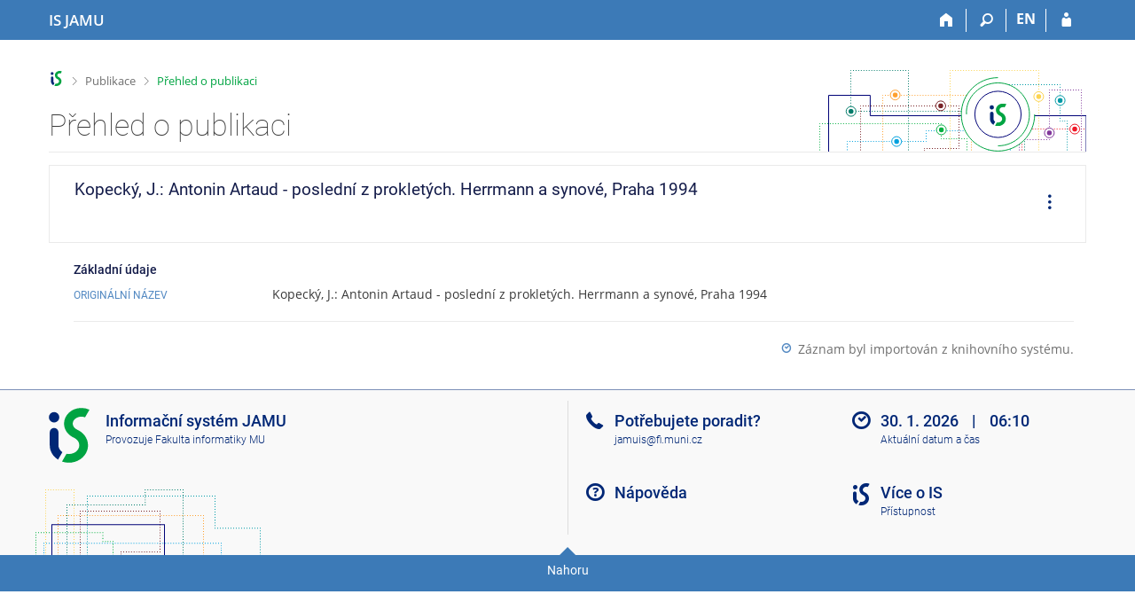

--- FILE ---
content_type: text/html; charset=utf-8
request_url: https://is.jamu.cz/publication/2669
body_size: 6478
content:
<!DOCTYPE html>
<html class="no-js" lang="cs">
<head>
<meta name="citation_title" content="Kopecký, J.: Antonin Artaud - poslední z prokletých. Herrmann a
synové, Praha 1994">

<meta content="text/html; charset=utf-8" http-equiv="Content-Type">
<meta content="IE=edge" http-equiv="X-UA-Compatible">
<meta content="width=device-width, initial-scale=1" name="viewport">
<title>Přehled o publikaci</title>
<link href="https://is.jamu.cz/publication/2669/cs/Kopecky-J-Antonin-Artaud-posledni-z-prokletych-Herrmann-a-synove-Praha-1994" rel="canonical">
<link href="/favicon.ico" rel="icon" sizes="32x32">
<link href="/favicon.svg" rel="icon" type="image/svg+xml">
<link href="/css/r6/foundation.min.css?_v=ab3b2b3" media="screen,print" rel="stylesheet" type="text/css">
<link href="/css/r/icons/foundation-icons.css?_v=d866a73" media="screen,print" rel="stylesheet" type="text/css">
<link href="/css/r6/prvky.css?_v=bf802ce" media="screen,print" rel="stylesheet" type="text/css">
<link href="/css/r6/r6.css?_v=4e48a84f" media="screen,print" rel="stylesheet" type="text/css">
<link href="/css/r6/motiv/1.css?_v=9421c26" media="screen" rel="stylesheet" type="text/css">
<link href="/css/r6/r6-print.css?_v=d1a07b2" media="print" rel="stylesheet" type="text/css">
<style>.com-kroky .com-krok {
	width: 5rem;
	grid-template-rows: 1fr 3rem;
}

.unfold {
	margin-left: 0;
}

.fmgr_seznam table {
	text-align: left;
}

a.citujici {
	text-decoration: none;
}

a.citujici:hover .underline {
	text-decoration: underline;
}

a.citujici.nedurazne {
	pointer-events: none;
	cursor: default;
}

.ps-info-panel {
	padding: 1rem 1rem 1rem 2rem;
}

@media (max-width: 39.9375em) {
	.ps-info-panel {
		padding: 0;
	}
}

.lng-switch {
	display: flex;
	gap: .5rem;
	justify-content: end;
	--zarizeni: pc;
}

@media (max-width: 39.9375em) {
	.lng-switch {
		--zarizeni: mobil;
	}
}

.lng-switch .button:not(.btn--transp) {
	background-color: transparent;
	border-color: transparent;
	font-size: var(--16px);
	font-weight: 500;
	color: var(--barva1);
}

.lng-switch .button:not(.btn--transp).active,
.lng-switch .button:not(.btn--transp):hover {
	background-color: var(--bgbarva-seda6);
	color: var(--barva5);
}

@media (max-width: 39.9375em) {
	.lng-switch .button:not(.active):focus,
	.lng-switch .button:not(.active):active,
	.lng-switch .button:not(.active):hover {
		background-color: transparent;
		border-color: transparent;
		font-size: var(--16px);
		font-weight: 500;
		color: var(--barva1);
	}

	.align-self-top__small {
		align-self: start;
	}

	.mt-1-75 {
		margin-top: 1.75rem;
	}
}

.pulb-grid-tools {
	display: flex;
	gap: 1rem;
}

.pulb-grid-tools .publ-tools-podobne {
	padding-right: 1rem;
	border-right: var(--1px) solid var(--bordersedy);
}</style>
<link href="/css/r6/publikace.css?_v=20ff278" media="screen,print" rel="stylesheet" type="text/css">
<script src="/js/r6/jquery.js?_v=3736f12"></script>
<script src="/js/error.js?_v=e23fead"></script>
<script src="/js/r6/foundation.js?_v=a06b727"></script>
</head>
<body class="cs noauth skola_54 motiv-1 motiv-svetly">
<a href="#sticky_panel" class="show-on-focus print-hide">Přeskočit na horní lištu</a><a href="#hlavicka" class="show-on-focus print-hide">Přeskočit na hlavičku</a><a href="#app_content" class="show-on-focus print-hide">Přeskočit na obsah</a><a href="#paticka" class="show-on-focus print-hide">Přeskočit na patičku</a>
<div id="content" class="">
	<div id="zdurazneni-sticky" class="zdurazneni-sticky print-hide" role="alert" aria-atomic="true"></div>
	<div id="rows_wrapper">
		<div class="foundation-design-z">
			<nav id="sticky_panel" >
	<div class="row">
		<div class="column">
			<div class="ikony">
				<a href="/" class="sticky_home" title="Informační systém Janáčkovy akademie múzických umění" aria-label="Informační systém Janáčkovy akademie múzických umění"><span class="sticky_home_text">IS JAMU</span></a>
				<a href="/" class="sticky-icon" title="Domů" aria-label="Domů"><i class="house isi-home" aria-hidden="true"></i></a><a href="#" class="sticky-icon prepinac-vyhl float-right" title="Vyhledávání" aria-label="Vyhledávání" data-toggle="is_search"><i class="isi-lupa" aria-hidden="true"></i></a><div id="is_search" class="dropdown-pane bottom search-dropdown" data-dropdown data-close-on-click="true">
	<form method="POST" action="/vyhledavani/" role="search">
		<div class="input-group">
			<input class="input-group-field input_text" type="search" name="search" autocomplete="off" role="searchbox">
			<div id="is_search_x" class="is_input_x input-group-button"><i class="isi-x"></i></div>
			<div class="input-group-button">
				<input type="submit" class="button" value="Vyhledat">
			</div>
		</div>
	</form>
	<div id="is_search_results"></div>
</div><span><a href="/publication/2669?lang=en" class="sticky-item prepinac-jazyk jazyk-en" aria-label="switches IS into English" title="switches IS into English" >EN</a></span><a href="/auth/publication/2669" class="sticky-icon float-right" title="Přihlášení do IS JAMU" aria-label="Přihlášení do IS JAMU"><i class="isi-postava" aria-hidden="true"></i></a>
			</div>
		</div>
	</div>
</nav>
			
			<header class="row hlavicka" id="hlavicka">
	<div class="small-5 medium-3 columns znak skola54">
		
	</div>
	<div id="is-prepinace" class="small-7 medium-9 columns">
		
		<div id="prepinace">
        <ul aria-hidden="true" class="is-switch dropdown menu" data-dropdown-menu data-click-open="true" data-closing-time="0" data-autoclose="false" data-disable-hover="true" data-close-on-click="true" data-force-follow="false" data-close-on-click-inside="false" data-alignment="right">
                
                
                
        </ul>
        <ul class="show-for-sr">
                
                
                
        </ul>
</div>
	</div>
</header>
<div class="row" aria-hidden="true">
	<div class="column">
		<a href="#" class="app_header_motiv_switch show-for-medium" title="Změna motivu" aria-label="Změna motivu" data-open="motiv_reveal"><i class="isi-nastaveni isi-inline" aria-hidden="true"></i></a>
		
	</div>
</div><div id="drobecky" class="row">
	<div class="column">
		<span class="wrap"><a href="/" title="Informační systém JAMU" accesskey="0" class="drobecek_logo"> </a><span class="sep"> <i class="isi-zobacek-vpravo"></i><span class="show-for-sr">&gt;</span> </span><a href="/publikace/" accesskey="1">Publikace</a><span class="sep last"> <i class="isi-zobacek-vpravo"></i><span class="show-for-sr">&gt;</span> </span><a href="https://is.jamu.cz/publication/2669" title="Přehled o publikaci" accesskey="2" class="drobecek_app">Přehled o publikaci</a></span>
	</div>
</div><div id="app_header_wrapper" class="row align-justify show-for-medium">
	<div class="medium-12 column">
		<h1 id="app_header"><div class="large-9 xlarge-9"><span id="app_name">Přehled o publikaci</span></div></h1>
	</div>
	<div class="shrink column">
		<div id="app_header_image"></div>
	</div>
</div>

<div class="row">
	<div class="column">
		<div id="app_menu" class="empty">
			
		</div>
	</div>
</div><!--[if lt IE 9]><div id="prvek_4470729" class="zdurazneni varovani ie_warning"><h3 class="zdurazneni-nadpis">Varování:</h3><h3>Váš prohlížeč Internet Explorer je zastaralý.</h3><p>Jsou známa bezpečnostní rizika a prohlížeč možná nedokáže zobrazit všechny prvky této a dalších webových stránek.</p></div><![endif]-->
		</div>
		<div id="app_content_row" class="row"><main id="app_content" class="column" role="main">
<div class="mb-05 border-basic p-1 pr-2 pl-2" style="border: 1px solid;">
    <div class="row collapse gap-1">
	<div class="column">
		
	    <h2 class="nazev_publikace">Kopecký, J.: Antonin Artaud - poslední z prokletých. Herrmann a synové, Praha 1994</h2>
	    <span class="nedurazne font-size-S"></span>
	</div>
	<div class="column shrink"></div>
	<div class="column shrink align-self-middle align-self-top__small mt-1-75 hide-for-print">
	    <ul id="operace-dropdown" class="dropdown menu bez-zobacku dd-ikony" data-disable-hover="true" data-click-open="true" data-dropdown-menu role="menubar">
		<li role="menuitem" class="is-dropdown-submenu-parent opens-right" aria-haspopup="true" aria-label="Operace">
		    <a href="#" class="pr-0">
				<i class="isi-tri-tecky-svisle isi-large mr-0" style="line-height: 38px;" aria-hidden="true"></i>
				<span class="show-for-sr">Operace</span>
		    </a>

		    <ul class="vertical menu nested submenu is-dropdown-submenu first-sub" data-submenu="" role="menu">
				<li role="menuitem" class="is-submenu-item is-dropdown-submenu-item">
					<a data-open="citace-modal" class="clear">
					<i class="isi-citace isi-inline" aria-hidden="true"></i>Citovat
					</a>
				</li>
	
		<li role="menuitem" class="is-submenu-item is-dropdown-submenu-item">
			<a target="_blank" href="/publication/2669?vytisknout=1">
				<i class="isi-print isi-inline" aria-hidden="true"></i>Vytisknout
			</a>
		</li>
	
			</ul>
		</li>
	    </ul>
	</div>
    </div>
</div>
	<div class="ps-info-panel">
	<h3 class="nadpisek-operace">Základní údaje</h3>
	<div class="mb-05 grid-dalsi-udaje-row">
		<h4 class="nadpisek-modry mb-0">Originální název</h4>
		<div>Kopecký, J.: Antonin Artaud - poslední z prokletých. Herrmann a synové, Praha 1994</div>
	</div><hr><div class="float-right mb-05">
				<div>
				<i class="isi-clock isi-inline barvadoplnkova" aria-hidden="true"></i>
				<span class="nedurazne">Záznam byl importován z&nbsp;knihovního systému.</span>
				</div>
		</div></div></main></div>
		
		<div class="foundation-design-z foot_clear">
			
	<div class="row">
		
	</div>
	<footer id="paticka" class="">
		<div class="row">
			<div class="columns small-12 medium-6 paticka_logo">
	<a href="/"><span class="show-for-sr">IS JAMU</span></a>
	<div>
		Informační systém JAMU
		<div class="footer_about">
			Provozuje <a href="https://www.fi.muni.cz/">Fakulta informatiky MU</a>
		</div>
		
	</div>
</div>
<div class="columns small-6 medium-3">
	<div class="footer_podpora">
	Potřebujete poradit?
	<span class="kont_email"><nobr class="postovni_adresa">jamui<!-- <a href="user141@my.hotmail.com" --><!-- user141@my.hotmail.com</a> -->s<img src="/pics/posta/6a89c23f4cad067aa70771931a5974aaZ.gif" alt="(zavináč/atsign)" /><!-- customer165@seynam.cz -->f<!-- customer174@seynam.cz -->i<img src="/pics/posta/c38b6592e29303309f66e8a32a1665e0T.gif" alt="(tečka/dot)" />muni<img src="/pics/posta/c38b6592e29303309f66e8a32a1665e0T.gif" alt="(tečka/dot)" /><!-- <a href="14@youtube.com">14@youtube.com</a> -->cz</nobr></span>
</div>
	<div class="footer_napoveda">
		<a href="/napoveda/ucitel/publikace">Nápověda</a>
	</div>
	<div class="row">
		<div class="columns small-12 display-none">
			<div class="footer_zoomy">
				<a href="" rel="nofollow"></a>
			</div>
		</div>
	</div>
</div>
<div class="columns small-6 medium-3 nastaveni_col">
	<div class="footer_datum">
		<span title="Dnes je 5. (lichý) týden.">30. 1. 2026 <span style='padding: 0 0.6em'>|</span> 06:10</span>
		<a href="/system/cas" title="Dnes je 5. (lichý) týden." class="footer_cas">Aktuální datum a&nbsp;čas</a>
	</div>
	<div>
	
	<div class="footer_nastaveni footer_is"><a href="https://ismu.cz/">Více o IS</a><a href="https://is.jamu.cz/system/pristupnost" class="footer_about">Přístupnost</a></div>
</div>
</div>
			<div class="right-border"></div>
			<div class="left-border"></div>
		</div>
		<a href="#hlavicka" class="skip_up" title="Skočit na začátek stránky">
			Nahoru
		</a>
	</footer>

		</div>
	</div>
</div>
<div class="reveal large" role="region" id="citace-modal" data-reveal="" data-append-to=".foundation-design-z:first">
	<div class="row">
		<div  class="column reveal-content">
			
<h2><i class="isi-citace isi-inline" aria-hidden="true"></i>Citovat</h2>
<ul class="tabs tabs-prepinace" data-tabs id="tabs_citace">
	<li class="tabs-title is-active" role="presentation">
		<a href="#tab_iso">ČSN ISO 690</a>
	</li>
	<li class="tabs-title" role="presentation">
		<a href="#tab_bibtex">BibTeX</a>
	</li>
	<li class="tabs-title" role="presentation">
		<a href="#tab_latex">LaTeX</a>
	</li>
	<li class="tabs-title" role="presentation">
		<a href="#tab_ris">RIS</a>
	</li>
</ul>
<div class="tab-content" data-tabs-content="tabs_citace">
	<div class="tabs-panel is-active bgbarva-seda1 p-1 mb-1" id="tab_iso"><i>Kopecký, J.: Antonin Artaud - poslední z prokletých. Herrmann a synové, Praha 1994</i>.</div>
	<div class="tabs-panel bgbarva-seda1 p-1 mb-1" id="tab_bibtex">@article{,<br />&nbsp;&nbsp;&nbsp;title = {Kopecký, J.: Antonin Artaud - poslední z prokletých. Herrmann a synové, Praha 1994}<br />}<br /><br /></div>
	<div class="tabs-panel bgbarva-seda1 p-1 mb-1" id="tab_ris">TY&nbsp;&nbsp;-&nbsp;JOUR<br />TI&nbsp;&nbsp;-&nbsp;Kopecký, J.: Antonin Artaud - poslední z prokletých. Herrmann a synové, Praha 1994<br />ER&nbsp;&nbsp;-&nbsp;<br /><br /></div>
	<div class="tabs-panel bgbarva-seda1 p-1 mb-1" id="tab_latex">\textit{Kopecký, J.: Antonin Artaud - poslední z prokletých. Herrmann a synové, Praha 1994}.
</div>
<div>
	<button class="input-group-button button kopirovat_citaci float-right">
		<i class="isi-clipboard isi-inline" aria-hidden="true"></i>Kopírovat
	</button>
</div>
	
		</div>
	</div>
	<div class="modal-btns"><button class="close-button" type="button" aria-label="Zavřít" data-close><span aria-hidden="true">&times;</span></button></div>
</div>


<script src="/js/is.js?_v=82e94ed"></script>
<script src="/js/jquery-ui-1.12.1-sortable-r6.min.js?_v=611662c"></script>
<script src="/js/log-kliknuto.js?_v=d448124"></script>
<script src="/js/publikace.js?_v=15f2e50"></script>
<script>
(function() {

"use strict";

is.Design.init({
   "session" : {
      "login" : null,
      "is_design_z" : "",
      "uco" : null,
      "debug" : 1,
      "server_time" : "30. 1. 2026 06:10:19",
      "auth" : "",
      "session_id" : "783621049",
      "skola_zkratka" : "JAMU",
      "remote_user" : null,
      "w_log_id" : "841365058",
      "cgipar" : {},
      "sn" : "/publikace/publikace_simple.pl",
      "is_muni_cz" : "is.jamu.cz",
      "ekurz" : false,
      "lang" : "cs",
      "skola_id" : "54",
      "pouzit_neoverene_udaje" : null,
      "vidim_kazdeho" : null
   },
   "ldb" : {
      "byl_jste_odhlasen" : "Byl jste odhlášen.",
      "potvrzeni_zkopirovani" : "Zkopírováno do schránky.",
      "rozbalit" : "Rozbalit",
      "byl_jste_odhlasen_prihlasit" : "Přihlásit",
      "byl_jste_odhlasen_zavrit" : "Zavřít",
      "modal_full" : "Na celou obrazovku",
      "chyba" : "Došlo k chybě, operaci opakujte nebo obnovte stránku.",
      "sbalit" : "Sbalit",
      "chyba_503" : "Aplikace je dočasně nedostupná pro zvýšenou zátěž systému."
   },
   "svatky" : {
      "20121227" : 1,
      "20190705" : 1,
      "20261231" : 1,
      "20171224" : 1,
      "20201225" : 1,
      "20100405" : 1,
      "20020706" : 1,
      "20230501" : 1,
      "20181117" : 1,
      "20230508" : 1,
      "20040705" : 1,
      "20220101" : 1,
      "20190101" : 1,
      "20160508" : 1,
      "20130705" : 1,
      "20151223" : 1,
      "20131223" : 1,
      "20181226" : 1,
      "20081226" : 1,
      "20071228" : 1,
      "20040412" : 1,
      "20111229" : 1,
      "20161224" : 1,
      "20050706" : 1,
      "20221225" : 1,
      "20141225" : 1,
      "20231226" : 1,
      "20181230" : 1,
      "20001228" : 1,
      "20200928" : 1,
      "20141229" : 1,
      "20121224" : 1,
      "20180706" : 1,
      "20121223" : 1,
      "20180402" : 1,
      "20191224" : 1,
      "20261028" : 1,
      "20060928" : 1,
      "20021227" : 1,
      "20010705" : 1,
      "20171231" : 1,
      "20070409" : 1,
      "20141231" : 1,
      "20251225" : 1,
      "20100508" : 1,
      "20230705" : 1,
      "20231228" : 1,
      "20251223" : 1,
      "20200501" : 1,
      "20210508" : 1,
      "20131117" : 1,
      "20171028" : 1,
      "20140706" : 1,
      "20140501" : 1,
      "20131225" : 1,
      "20251224" : 1,
      "20060706" : 1,
      "20241231" : 1,
      "20211117" : 1,
      "20261228" : 1,
      "20181225" : 1,
      "20251117" : 1,
      "20041231" : 1,
      "20100705" : 1,
      "20011230" : 1,
      "20250418" : 1,
      "20191225" : 1,
      "20240928" : 1,
      "20030928" : 1,
      "20201230" : 1,
      "20231028" : 1,
      "20180430" : 1,
      "20110705" : 1,
      "20200706" : 1,
      "20041028" : 1,
      "20251028" : 1,
      "20020508" : 1,
      "20230928" : 1,
      "20051227" : 1,
      "20211229" : 1,
      "20111226" : 1,
      "20210405" : 1,
      "20120101" : 1,
      "20091028" : 1,
      "20260501" : 1,
      "20160704" : 1,
      "20031224" : 1,
      "20031117" : 1,
      "20010928" : 1,
      "20151222" : 1,
      "20141230" : 1,
      "20241028" : 1,
      "20020401" : 1,
      "20011227" : 1,
      "20031028" : 1,
      "20021224" : 1,
      "20220928" : 1,
      "20021228" : 1,
      "20110101" : 1,
      "20141028" : 1,
      "20241225" : 1,
      "20221223" : 1,
      "20121230" : 1,
      "20240501" : 1,
      "20151229" : 1,
      "20001227" : 1,
      "20180928" : 1,
      "20211227" : 1,
      "20131226" : 1,
      "20101224" : 1,
      "20091225" : 1,
      "20060508" : 1,
      "20171228" : 1,
      "20180508" : 1,
      "20101228" : 1,
      "20100501" : 1,
      "20120508" : 1,
      "20121225" : 1,
      "20181229" : 1,
      "20030501" : 1,
      "20150508" : 1,
      "20220706" : 1,
      "20210927" : 1,
      "20080324" : 1,
      "20180101" : 1,
      "20151117" : 1,
      "20011028" : 1,
      "20160705" : 1,
      "20050705" : 1,
      "20011225" : 1,
      "20030705" : 1,
      "20091117" : 1,
      "20111225" : 1,
      "20240706" : 1,
      "20021226" : 1,
      "20250705" : 1,
      "20041228" : 1,
      "20151224" : 1,
      "20161228" : 1,
      "20250421" : 1,
      "20170414" : 1,
      "20220705" : 1,
      "20101225" : 1,
      "20201231" : 1,
      "20220501" : 1,
      "20071225" : 1,
      "20190419" : 1,
      "20040928" : 1,
      "20131229" : 1,
      "20001231" : 1,
      "20220415" : 1,
      "20210101" : 1,
      "20101231" : 1,
      "20221230" : 1,
      "20110706" : 1,
      "20041229" : 1,
      "20101028" : 1,
      "20151230" : 1,
      "20090508" : 1,
      "20230101" : 1,
      "20231117" : 1,
      "20021225" : 1,
      "20191227" : 1,
      "20240401" : 1,
      "20130508" : 1,
      "20051230" : 1,
      "20161225" : 1,
      "20071226" : 1,
      "20010416" : 1,
      "20220508" : 1,
      "20080705" : 1,
      "20011228" : 1,
      "20141227" : 1,
      "20230407" : 1,
      "20230707" : 1,
      "20241230" : 1,
      "20211228" : 1,
      "20151231" : 1,
      "20161028" : 1,
      "20201226" : 1,
      "20251231" : 1,
      "20191231" : 1,
      "20261229" : 1,
      "20201028" : 1,
      "20121028" : 1,
      "20171117" : 1,
      "20141228" : 1,
      "20250706" : 1,
      "20081225" : 1,
      "20001225" : 1,
      "20060705" : 1,
      "20040501" : 1,
      "20120928" : 1,
      "20061224" : 1,
      "20240508" : 1,
      "20231227" : 1,
      "20071028" : 1,
      "20140421" : 1,
      "20091224" : 1,
      "20181227" : 1,
      "20040508" : 1,
      "20080101" : 1,
      "20180705" : 1,
      "20230410" : 1,
      "20221118" : 1,
      "20061225" : 1,
      "20200101" : 1,
      "20211226" : 1,
      "20160706" : 1,
      "20180330" : 1,
      "20200508" : 1,
      "20250928" : 1,
      "20061227" : 1,
      "20131228" : 1,
      "20010101" : 1,
      "20211029" : 1,
      "20241117" : 1,
      "20161226" : 1,
      "20040101" : 1,
      "20151226" : 1,
      "20020705" : 1,
      "20080508" : 1,
      "20040706" : 1,
      "20191230" : 1,
      "20130706" : 1,
      "20261226" : 1,
      "20001226" : 1,
      "20140101" : 1,
      "20211225" : 1,
      "20011224" : 1,
      "20101226" : 1,
      "20061228" : 1,
      "20170501" : 1,
      "20170706" : 1,
      "20140928" : 1,
      "20051228" : 1,
      "20150706" : 1,
      "20190928" : 1,
      "20101230" : 1,
      "20121231" : 1,
      "20210928" : 1,
      "20140705" : 1,
      "20131230" : 1,
      "20090413" : 1,
      "20241228" : 1,
      "20061230" : 1,
      "20030706" : 1,
      "20110425" : 1,
      "20161230" : 1,
      "20210402" : 1,
      "20131224" : 1,
      "20030101" : 1,
      "20160325" : 1,
      "20051225" : 1,
      "20051028" : 1,
      "20090928" : 1,
      "20130401" : 1,
      "20061226" : 1,
      "20011229" : 1,
      "20111223" : 1,
      "20171223" : 1,
      "20161227" : 1,
      "20071224" : 1,
      "20211224" : 1,
      "20191228" : 1,
      "20010508" : 1,
      "20231230" : 1,
      "20231231" : 1,
      "20141226" : 1,
      "20090101" : 1,
      "20130501" : 1,
      "20200705" : 1,
      "20251227" : 1,
      "20250101" : 1,
      "20140508" : 1,
      "20111228" : 1,
      "20260706" : 1,
      "20041225" : 1,
      "20191117" : 1,
      "20240101" : 1,
      "20070706" : 1,
      "20131028" : 1,
      "20021231" : 1,
      "20260928" : 1,
      "20070928" : 1,
      "20171227" : 1,
      "20101223" : 1,
      "20021028" : 1,
      "20100928" : 1,
      "20221117" : 1,
      "20210705" : 1,
      "20190508" : 1,
      "20221226" : 1,
      "20010706" : 1,
      "20191229" : 1,
      "20061028" : 1,
      "20031226" : 1,
      "20221227" : 1,
      "20111230" : 1,
      "20160928" : 1,
      "20261225" : 1,
      "20080706" : 1,
      "20070705" : 1,
      "20221231" : 1,
      "20191223" : 1,
      "20171222" : 1,
      "20030421" : 1,
      "20041117" : 1,
      "20170707" : 1,
      "20101227" : 1,
      "20051229" : 1,
      "20041226" : 1,
      "20020101" : 1,
      "20051117" : 1,
      "20221229" : 1,
      "20080501" : 1,
      "20120501" : 1,
      "20081117" : 1,
      "20141222" : 1,
      "20130928" : 1,
      "20211230" : 1,
      "20151221" : 1,
      "20141224" : 1,
      "20131227" : 1,
      "20121226" : 1,
      "20250508" : 1,
      "20001224" : 1,
      "20181231" : 1,
      "20200410" : 1,
      "20161229" : 1,
      "20071231" : 1,
      "20181028" : 1,
      "20201229" : 1,
      "20061117" : 1,
      "20260101" : 1,
      "20071229" : 1,
      "20161118" : 1,
      "20230929" : 1,
      "20160328" : 1,
      "20181228" : 1,
      "20141223" : 1,
      "20150406" : 1,
      "20110928" : 1,
      "20231224" : 1,
      "20100706" : 1,
      "20081224" : 1,
      "20101117" : 1,
      "20211231" : 1,
      "20110508" : 1,
      "20050328" : 1,
      "20050508" : 1,
      "20011231" : 1,
      "20011117" : 1,
      "20070508" : 1,
      "20071117" : 1,
      "20261224" : 1,
      "20150928" : 1,
      "20051224" : 1,
      "20201117" : 1,
      "20010501" : 1,
      "20191226" : 1,
      "20251230" : 1,
      "20011226" : 1,
      "20251226" : 1,
      "20061229" : 1,
      "20121229" : 1,
      "20041230" : 1,
      "20090706" : 1,
      "20121228" : 1,
      "20211028" : 1,
      "20021223" : 1,
      "20021230" : 1,
      "20261230" : 1,
      "20041224" : 1,
      "20250501" : 1,
      "20090501" : 1,
      "20171229" : 1,
      "20170101" : 1,
      "20191028" : 1,
      "20151228" : 1,
      "20260406" : 1,
      "20151028" : 1,
      "20041227" : 1,
      "20151227" : 1,
      "20111231" : 1,
      "20001229" : 1,
      "20020928" : 1,
      "20161231" : 1,
      "20070101" : 1,
      "20001028" : 1,
      "20190501" : 1,
      "20260403" : 1,
      "20080928" : 1,
      "20050928" : 1,
      "20171225" : 1,
      "20240329" : 1,
      "20060501" : 1,
      "20221028" : 1,
      "20181224" : 1,
      "20130101" : 1,
      "20081028" : 1,
      "20201223" : 1,
      "20230706" : 1,
      "20100101" : 1,
      "20031225" : 1,
      "20171226" : 1,
      "20241229" : 1,
      "20051226" : 1,
      "20240705" : 1,
      "20190422" : 1,
      "20071227" : 1,
      "20260705" : 1,
      "20020501" : 1,
      "20120409" : 1,
      "20091226" : 1,
      "20170508" : 1,
      "20111224" : 1,
      "20050501" : 1,
      "20141117" : 1,
      "20071230" : 1,
      "20231229" : 1,
      "20120705" : 1,
      "20210706" : 1,
      "20241223" : 1,
      "20251027" : 1,
      "20170417" : 1,
      "20150501" : 1,
      "20101229" : 1,
      "20150705" : 1,
      "20150101" : 1,
      "20160501" : 1,
      "20030508" : 1,
      "20241226" : 1,
      "20261227" : 1,
      "20170705" : 1,
      "20260508" : 1,
      "20021117" : 1,
      "20151225" : 1,
      "20021229" : 1,
      "20050101" : 1,
      "20170928" : 1,
      "20161117" : 1,
      "20220418" : 1,
      "20090705" : 1,
      "20261117" : 1,
      "20241224" : 1,
      "20060101" : 1,
      "20200413" : 1,
      "20180501" : 1,
      "20241227" : 1,
      "20201228" : 1,
      "20251229" : 1,
      "20221228" : 1,
      "20060417" : 1,
      "20110501" : 1,
      "20251228" : 1,
      "20131231" : 1,
      "20221224" : 1,
      "20171230" : 1,
      "20190706" : 1,
      "20001230" : 1,
      "20161223" : 1,
      "20070501" : 1,
      "20120706" : 1,
      "20111028" : 1,
      "20111227" : 1,
      "20231225" : 1,
      "20121117" : 1,
      "20201224" : 1,
      "20111117" : 1,
      "20160101" : 1,
      "20210501" : 1
   },
   "js_init" : [
      {
         "module" : "PublikaceBaner",
         "method" : "init",
         "params" : []
      },
      {
         "method" : "init",
         "module" : "Publikace_vypis",
         "params" : []
      },
      {
         "method" : "init",
         "module" : "HashNavigation",
         "params" : []
      },
      {
         "params" : [],
         "module" : "Drobecky",
         "method" : "init"
      },
      {
         "module" : "MailTo",
         "method" : "decode_mail",
         "params" : []
      },
      {
         "method" : "init",
         "module" : "Forms",
         "params" : []
      },
      {
         "method" : "init_header",
         "module" : "Design",
         "params" : []
      },
      {
         "params" : [],
         "method" : "init_toolkit",
         "module" : "Design"
      }
   ]
}
);
})();
</script>

</body>
</html>


--- FILE ---
content_type: image/svg+xml
request_url: https://is.jamu.cz/pics/design/r6/motiv/1/header-large.svg
body_size: 15043
content:
<?xml version="1.0" encoding="utf-8"?>
<!-- Generator: Adobe Illustrator 16.0.0, SVG Export Plug-In . SVG Version: 6.00 Build 0)  -->
<!DOCTYPE svg PUBLIC "-//W3C//DTD SVG 1.1//EN" "http://www.w3.org/Graphics/SVG/1.1/DTD/svg11.dtd">
<svg version="1.1" id="Layer_1" xmlns="http://www.w3.org/2000/svg" xmlns:xlink="http://www.w3.org/1999/xlink" x="0px" y="0px"
	 width="314px" height="102px" viewBox="0 0 314 102" enable-background="new 0 0 314 102" xml:space="preserve">
<g>
	<g>
		<line fill="none" stroke="#F01928" stroke-miterlimit="10" x1="314.5" y1="75.5" x2="314" y2="75.5"/>
		
			<line fill="none" stroke="#F01928" stroke-miterlimit="10" stroke-dasharray="1.0109,2.0217" x1="311.979" y1="75.5" x2="222.011" y2="75.5"/>
		<polyline fill="none" stroke="#F01928" stroke-miterlimit="10" points="221,75.5 220.5,75.5 220.5,75 		"/>
		
			<line fill="none" stroke="#F01928" stroke-miterlimit="10" stroke-dasharray="1.0385,2.0769" x1="220.5" y1="72.923" x2="220.5" y2="49.039"/>
		<polyline fill="none" stroke="#F01928" stroke-miterlimit="10" points="220.5,48 220.5,47.5 221,47.5 		"/>
		<line fill="none" stroke="#F01928" stroke-miterlimit="10" stroke-dasharray="1,2" x1="223" y1="47.5" x2="240" y2="47.5"/>
		<polyline fill="none" stroke="#F01928" stroke-miterlimit="10" points="241,47.5 241.5,47.5 241.5,48 		"/>
		
			<line fill="none" stroke="#F01928" stroke-miterlimit="10" stroke-dasharray="1.0094,2.0189" x1="241.5" y1="50.019" x2="241.5" y2="100.49"/>
		<line fill="none" stroke="#F01928" stroke-miterlimit="10" x1="241.5" y1="101.5" x2="241.5" y2="102"/>
	</g>
</g>
<g>
	<g>
		<line fill="none" stroke="#009AA6" stroke-miterlimit="10" x1="292.5" y1="102" x2="292.5" y2="101.5"/>
		
			<line fill="none" stroke="#009AA6" stroke-miterlimit="10" stroke-dasharray="0.9857,1.9714" x1="292.5" y1="99.528" x2="292.5" y2="67.985"/>
		<polyline fill="none" stroke="#009AA6" stroke-miterlimit="10" points="292.5,67 292.5,66.5 292,66.5 		"/>
		
			<line fill="none" stroke="#009AA6" stroke-miterlimit="10" stroke-dasharray="0.875,1.75" x1="290.25" y1="66.5" x2="285.875" y2="66.5"/>
		<polyline fill="none" stroke="#009AA6" stroke-miterlimit="10" points="285,66.5 284.5,66.5 284.501,66 		"/>
		<polyline fill="none" stroke="#009AA6" stroke-miterlimit="10" stroke-dasharray="0.9756,1.9512" points="284.506,64.049 
			284.561,42.994 284.505,26.976 		"/>
		<polyline fill="none" stroke="#009AA6" stroke-miterlimit="10" points="284.502,26 284.5,25.5 284,25.5 		"/>
		<polyline fill="none" stroke="#009AA6" stroke-miterlimit="10" stroke-dasharray="1,2" points="282,25.5 258.66,25.5 205,25.5 		
			"/>
		<polyline fill="none" stroke="#009AA6" stroke-miterlimit="10" points="204,25.5 203.5,25.5 203.5,26 		"/>
		
			<line fill="none" stroke="#009AA6" stroke-miterlimit="10" stroke-dasharray="0.9805,1.961" x1="203.5" y1="27.961" x2="203.5" y2="100.52"/>
		<line fill="none" stroke="#009AA6" stroke-miterlimit="10" x1="203.5" y1="101.5" x2="203.5" y2="102"/>
	</g>
</g>
<g>
	<g>
		<line fill="none" stroke="#FCD450" stroke-miterlimit="10" x1="260.5" y1="102" x2="260.5" y2="101.5"/>
		<polyline fill="none" stroke="#FCD450" stroke-miterlimit="10" stroke-dasharray="0.9946,1.9891" points="260.5,99.511 
			260.5,16.906 260.5,10.995 		"/>
		<polyline fill="none" stroke="#FCD450" stroke-miterlimit="10" points="260.5,10 260.5,9.5 260,9.5 		"/>
		
			<line fill="none" stroke="#FCD450" stroke-miterlimit="10" stroke-dasharray="1.0102,2.0204" x1="257.979" y1="9.5" x2="162.01" y2="9.5"/>
		<polyline fill="none" stroke="#FCD450" stroke-miterlimit="10" points="161,9.5 160.5,9.5 160.5,10 		"/>
		
			<line fill="none" stroke="#FCD450" stroke-miterlimit="10" stroke-dasharray="0.9946,1.9891" x1="160.5" y1="11.989" x2="160.5" y2="100.506"/>
		<line fill="none" stroke="#FCD450" stroke-miterlimit="10" x1="160.5" y1="101.5" x2="160.5" y2="102"/>
	</g>
</g>
<g>
	<g>
		<line fill="none" stroke="#00A1DE" stroke-miterlimit="10" x1="44.5" y1="102" x2="44.5" y2="101.5"/>
		
			<line fill="none" stroke="#00A1DE" stroke-miterlimit="10" stroke-dasharray="1.0455,2.0909" x1="44.5" y1="99.409" x2="44.5" y2="91.046"/>
		<polyline fill="none" stroke="#00A1DE" stroke-miterlimit="10" points="44.5,90 44.5,89.5 45,89.5 		"/>
		
			<line fill="none" stroke="#00A1DE" stroke-miterlimit="10" stroke-dasharray="0.9888,1.9775" x1="46.978" y1="89.5" x2="132.011" y2="89.5"/>
		<polyline fill="none" stroke="#00A1DE" stroke-miterlimit="10" points="133,89.5 133.5,89.5 133.5,89 		"/>
		<line fill="none" stroke="#00A1DE" stroke-miterlimit="10" stroke-dasharray="1,2" x1="133.5" y1="87" x2="133.5" y2="79"/>
		<polyline fill="none" stroke="#00A1DE" stroke-miterlimit="10" points="133.5,78 133.5,77.5 134,77.5 		"/>
		
			<line fill="none" stroke="#00A1DE" stroke-miterlimit="10" stroke-dasharray="0.9895,1.9789" x1="135.979" y1="77.5" x2="227.011" y2="77.5"/>
		<polyline fill="none" stroke="#00A1DE" stroke-miterlimit="10" points="228,77.5 228.5,77.5 228.5,78 		"/>
		
			<line fill="none" stroke="#00A1DE" stroke-miterlimit="10" stroke-dasharray="1.0217,2.0435" x1="228.5" y1="80.043" x2="228.5" y2="100.479"/>
		<line fill="none" stroke="#00A1DE" stroke-miterlimit="10" x1="228.5" y1="101.5" x2="228.5" y2="102"/>
	</g>
</g>
<g>
	<g>
		<line fill="none" stroke="#00AF3F" stroke-miterlimit="10" x1="179.5" y1="102" x2="179.5" y2="101.5"/>
		
			<line fill="none" stroke="#00AF3F" stroke-miterlimit="10" stroke-dasharray="1.0357,2.0714" x1="179.5" y1="99.429" x2="179.5" y2="88.036"/>
		<polyline fill="none" stroke="#00AF3F" stroke-miterlimit="10" points="179.5,87 179.5,86.5 179,86.5 		"/>
		
			<line fill="none" stroke="#00AF3F" stroke-miterlimit="10" stroke-dasharray="0.9655,1.931" x1="177.069" y1="86.5" x2="151.966" y2="86.5"/>
		<polyline fill="none" stroke="#00AF3F" stroke-miterlimit="10" points="151,86.5 150.5,86.5 150.5,86 		"/>
		
			<line fill="none" stroke="#00AF3F" stroke-miterlimit="10" stroke-dasharray="0.9412,1.8824" x1="150.5" y1="84.117" x2="150.5" y2="70.941"/>
		<polyline fill="none" stroke="#00AF3F" stroke-miterlimit="10" points="150.5,70 150.5,69.5 150,69.5 		"/>
		
			<line fill="none" stroke="#00AF3F" stroke-miterlimit="10" stroke-dasharray="0.9927,1.9854" x1="148.015" y1="69.5" x2="14.993" y2="69.5"/>
		<polyline fill="none" stroke="#00AF3F" stroke-miterlimit="10" points="14,69.5 13.5,69.5 13.5,70 		"/>
		
			<line fill="none" stroke="#00AF3F" stroke-miterlimit="10" stroke-dasharray="0.9844,1.9688" x1="13.5" y1="71.969" x2="13.5" y2="100.516"/>
		<line fill="none" stroke="#00AF3F" stroke-miterlimit="10" x1="13.5" y1="101.5" x2="13.5" y2="102"/>
	</g>
</g>
<g>
	<g>
		<line fill="none" stroke="#007B69" stroke-miterlimit="10" x1="113.5" y1="102" x2="113.5" y2="101.5"/>
		
			<line fill="none" stroke="#007B69" stroke-miterlimit="10" stroke-dasharray="0.9946,1.9891" x1="113.5" y1="99.511" x2="113.5" y2="10.995"/>
		<polyline fill="none" stroke="#007B69" stroke-miterlimit="10" points="113.5,10 113.5,9.5 113,9.5 		"/>
		
			<line fill="none" stroke="#007B69" stroke-miterlimit="10" stroke-dasharray="0.9846,1.9692" x1="111.031" y1="9.5" x2="49.984" y2="9.5"/>
		<polyline fill="none" stroke="#007B69" stroke-miterlimit="10" points="49,9.5 48.5,9.5 48.5,10 		"/>
		
			<line fill="none" stroke="#007B69" stroke-miterlimit="10" stroke-dasharray="1.0227,2.0455" x1="48.5" y1="12.045" x2="48.5" y2="53.978"/>
		<polyline fill="none" stroke="#007B69" stroke-miterlimit="10" points="48.5,55 48.5,55.5 49,55.5 		"/>
		
			<line fill="none" stroke="#007B69" stroke-miterlimit="10" stroke-dasharray="1.0059,2.0118" x1="51.012" y1="55.5" x2="218.994" y2="55.5"/>
		<polyline fill="none" stroke="#007B69" stroke-miterlimit="10" points="220,55.5 220.5,55.5 220.5,55 		"/>
		
			<line fill="none" stroke="#007B69" stroke-miterlimit="10" stroke-dasharray="0.988,1.9759" x1="220.5" y1="53.024" x2="220.5" y2="42.156"/>
		<polyline fill="none" stroke="#007B69" stroke-miterlimit="10" points="220.5,41.168 220.5,40.668 221,40.668 		"/>
		<line fill="none" stroke="#007B69" stroke-miterlimit="10" stroke-dasharray="1,2" x1="223" y1="40.668" x2="243" y2="40.668"/>
		<polyline fill="none" stroke="#007B69" stroke-miterlimit="10" points="244,40.668 244.5,40.668 244.5,41.168 		"/>
		
			<line fill="none" stroke="#007B69" stroke-miterlimit="10" stroke-dasharray="1.0226,2.0451" x1="244.5" y1="43.214" x2="244.5" y2="100.478"/>
		<line fill="none" stroke="#007B69" stroke-miterlimit="10" x1="244.5" y1="101.5" x2="244.5" y2="102"/>
	</g>
</g>
<g>
	<g>
		<line fill="none" stroke="#782327" stroke-miterlimit="10" x1="131.5" y1="102" x2="131.5" y2="101.5"/>
		
			<line fill="none" stroke="#782327" stroke-miterlimit="10" stroke-dasharray="0.7,1.4" x1="131.5" y1="100.1" x2="131.5" y2="98.7"/>
		<polyline fill="none" stroke="#782327" stroke-miterlimit="10" points="131.5,98 131.5,97.5 132,97.5 		"/>
		<line fill="none" stroke="#782327" stroke-miterlimit="10" stroke-dasharray="1,2" x1="134" y1="97.5" x2="169" y2="97.5"/>
		<polyline fill="none" stroke="#782327" stroke-miterlimit="10" points="170,97.5 170.5,97.5 170.5,97 		"/>
		<line fill="none" stroke="#782327" stroke-miterlimit="10" stroke-dasharray="1,2" x1="170.5" y1="95" x2="170.5" y2="51"/>
		<polyline fill="none" stroke="#782327" stroke-miterlimit="10" points="170.5,50 170.5,49.5 170,49.5 		"/>
		<line fill="none" stroke="#782327" stroke-miterlimit="10" stroke-dasharray="1,2" x1="168" y1="49.5" x2="61" y2="49.5"/>
		<polyline fill="none" stroke="#782327" stroke-miterlimit="10" points="60,49.5 59.5,49.5 59.5,50 		"/>
		
			<line fill="none" stroke="#782327" stroke-miterlimit="10" stroke-dasharray="0.9717,1.9434" x1="59.5" y1="51.943" x2="59.5" y2="100.528"/>
		<line fill="none" stroke="#782327" stroke-miterlimit="10" x1="59.5" y1="101.5" x2="59.5" y2="102"/>
	</g>
</g>
<g>
	<g>
		<line fill="none" stroke="#FFA02F" stroke-miterlimit="10" x1="84.5" y1="102" x2="84.5" y2="101.5"/>
		
			<line fill="none" stroke="#FFA02F" stroke-miterlimit="10" stroke-dasharray="0.9769,1.9538" x1="84.5" y1="99.546" x2="84.5" y2="38.977"/>
		<polyline fill="none" stroke="#FFA02F" stroke-miterlimit="10" points="84.5,38 84.5,37.5 85,37.5 		"/>
		
			<line fill="none" stroke="#FFA02F" stroke-miterlimit="10" stroke-dasharray="1.0102,2.0204" x1="87.021" y1="37.5" x2="182.99" y2="37.5"/>
		<polyline fill="none" stroke="#FFA02F" stroke-miterlimit="10" points="184,37.5 184.5,37.5 184.5,38 		"/>
		
			<line fill="none" stroke="#FFA02F" stroke-miterlimit="10" stroke-dasharray="0.9769,1.9538" x1="184.5" y1="39.954" x2="184.5" y2="100.523"/>
		<line fill="none" stroke="#FFA02F" stroke-miterlimit="10" x1="184.5" y1="101.5" x2="184.5" y2="102"/>
	</g>
</g>
<g>
	<polyline fill="none" stroke="#000277" stroke-miterlimit="10" points="314,102 314,60.5 70.385,60.5 70.385,37.5 23.5,37.5 
		23.5,102 	"/>
</g>
<g>
	<g>
		<line fill="none" stroke="#80379B" stroke-miterlimit="10" x1="238.5" y1="102" x2="238.5" y2="101.5"/>
		
			<line fill="none" stroke="#80379B" stroke-miterlimit="10" stroke-dasharray="0.9643,1.9286" x1="238.5" y1="99.571" x2="238.5" y2="88.964"/>
		<polyline fill="none" stroke="#80379B" stroke-miterlimit="10" points="238.5,88 238.5,87.5 239,87.5 		"/>
		
			<line fill="none" stroke="#80379B" stroke-miterlimit="10" stroke-dasharray="1.0313,2.0625" x1="241.063" y1="87.5" x2="270.969" y2="87.5"/>
		<polyline fill="none" stroke="#80379B" stroke-miterlimit="10" points="272,87.5 272.5,87.5 272.5,87 		"/>
		
			<line fill="none" stroke="#80379B" stroke-miterlimit="10" stroke-dasharray="0.9821,1.9643" x1="272.5" y1="85.036" x2="272.5" y2="32.982"/>
		<polyline fill="none" stroke="#80379B" stroke-miterlimit="10" points="272.5,32 272.5,31.5 273,31.5 		"/>
		<line fill="none" stroke="#80379B" stroke-miterlimit="10" stroke-dasharray="1,2" x1="275" y1="31.5" x2="307" y2="31.5"/>
		<polyline fill="none" stroke="#80379B" stroke-miterlimit="10" points="308,31.5 308.5,31.5 308.5,32 		"/>
		
			<line fill="none" stroke="#80379B" stroke-miterlimit="10" stroke-dasharray="0.9789,1.9577" x1="308.5" y1="33.958" x2="308.5" y2="100.521"/>
		<line fill="none" stroke="#80379B" stroke-miterlimit="10" x1="308.5" y1="101.5" x2="308.5" y2="102"/>
	</g>
</g>
<g>
	<g>
		<circle fill="#FFFFFF" stroke="#007B69" stroke-miterlimit="10" cx="48.75" cy="55.608" r="5.5"/>
	</g>
	<g>
		<circle fill="#007B69" cx="48.75" cy="55.608" r="2.75"/>
	</g>
</g>
<g>
	<g>
		<path fill="#FFFFFF" stroke="#009AA6" stroke-miterlimit="10" d="M290.091,43.321c0,3.037-2.459,5.5-5.5,5.5
			c-3.037,0-5.5-2.463-5.5-5.5s2.463-5.5,5.5-5.5C287.632,37.821,290.091,40.284,290.091,43.321z"/>
	</g>
	<g>
		<circle fill="#009AA6" cx="284.591" cy="43.321" r="2.75"/>
	</g>
</g>
<g>
	<g>
		<circle fill="#FFFFFF" stroke="#782327" stroke-miterlimit="10" cx="149.915" cy="49.386" r="5.5"/>
	</g>
	<g>
		<circle fill="#782327" cx="149.915" cy="49.386" r="2.75"/>
	</g>
</g>
<g>
	<g>
		<path fill="#FFFFFF" stroke="#FCD450" stroke-miterlimit="10" d="M265.918,38.91c0,3.039-2.459,5.5-5.5,5.5
			c-3.037,0-5.5-2.461-5.5-5.5c0-3.037,2.463-5.5,5.5-5.5C263.459,33.41,265.918,35.873,265.918,38.91z"/>
	</g>
	<g>
		<circle fill="#FCD450" cx="260.418" cy="38.91" r="2.75"/>
	</g>
</g>
<g>
	<g>
		<circle fill="#FFFFFF" stroke="#80379B" stroke-miterlimit="10" cx="272.404" cy="79.89" r="5.5"/>
	</g>
	<g>
		<circle fill="#80379B" cx="272.404" cy="79.89" r="2.75"/>
	</g>
</g>
<g>
	<g>
		<path fill="#FFFFFF" stroke="#00A1DE" stroke-miterlimit="10" d="M105.67,89.58c0,3.037-2.463,5.5-5.497,5.5
			c-3.04,0-5.503-2.463-5.503-5.5s2.463-5.5,5.503-5.5C103.208,84.08,105.67,86.543,105.67,89.58z"/>
	</g>
	<g>
		<circle fill="#00A1DE" cx="100.17" cy="89.58" r="2.75"/>
	</g>
</g>
<g>
	<g>
		<circle fill="#FFFFFF" stroke="#00AF3F" stroke-miterlimit="10" cx="150.606" cy="76.424" r="5.5"/>
	</g>
	<g>
		<circle fill="#00AF3F" cx="150.606" cy="76.424" r="2.75"/>
	</g>
</g>
<g>
	<g>
		<path fill="#FFFFFF" stroke="#F01928" stroke-miterlimit="10" d="M306.542,75.555c0,3.037-2.461,5.5-5.496,5.5
			c-3.041,0-5.504-2.463-5.504-5.5s2.463-5.5,5.504-5.5C304.081,70.055,306.542,72.518,306.542,75.555z"/>
	</g>
	<g>
		<circle fill="#F01928" cx="301.042" cy="75.555" r="2.75"/>
	</g>
</g>
<g>
	<g>
		<path fill="#FFFFFF" stroke="#FFA02F" stroke-miterlimit="10" d="M104.059,37.15c0,3.038-2.463,5.5-5.497,5.5
			c-3.04,0-5.503-2.462-5.503-5.5s2.463-5.5,5.503-5.5C101.596,31.65,104.059,34.113,104.059,37.15z"/>
	</g>
	<g>
		<circle fill="#FFA02F" cx="98.559" cy="37.15" r="2.75"/>
	</g>
</g>
<g>
	<g>
		<path fill="#FFFFFF" stroke="#00A442" stroke-miterlimit="10" d="M255.859,58.979c0,22.853-18.525,41.377-41.377,41.377
			s-41.378-18.524-41.378-41.377c0.001-22.852,18.526-41.376,41.378-41.376"/>
		<path fill="#FFFFFF" stroke="#00A442" stroke-miterlimit="10" d="M178.985,58.98c-1.479-19.548,15.893-35.497,35.497-35.497
			c19.604,0,35.495,15.893,35.495,35.497c0,19.604-15.892,35.496-35.495,35.496"/>
	</g>
	<g>
		<circle fill="#FFFFFF" stroke="#000277" stroke-miterlimit="10" cx="214.481" cy="58.979" r="26.089"/>
	</g>
</g>
</svg>
